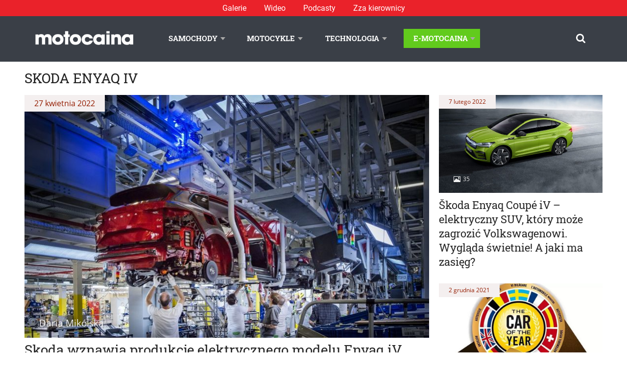

--- FILE ---
content_type: text/html; charset=utf-8
request_url: https://www.google.com/recaptcha/api2/aframe
body_size: 269
content:
<!DOCTYPE HTML><html><head><meta http-equiv="content-type" content="text/html; charset=UTF-8"></head><body><script nonce="GHp2Z0M1qZNxaU6A9fOhJw">/** Anti-fraud and anti-abuse applications only. See google.com/recaptcha */ try{var clients={'sodar':'https://pagead2.googlesyndication.com/pagead/sodar?'};window.addEventListener("message",function(a){try{if(a.source===window.parent){var b=JSON.parse(a.data);var c=clients[b['id']];if(c){var d=document.createElement('img');d.src=c+b['params']+'&rc='+(localStorage.getItem("rc::a")?sessionStorage.getItem("rc::b"):"");window.document.body.appendChild(d);sessionStorage.setItem("rc::e",parseInt(sessionStorage.getItem("rc::e")||0)+1);localStorage.setItem("rc::h",'1768972486309');}}}catch(b){}});window.parent.postMessage("_grecaptcha_ready", "*");}catch(b){}</script></body></html>

--- FILE ---
content_type: image/svg+xml
request_url: https://www.motocaina.pl/wp-content/themes/motocaina/static/images/vector/image.svg
body_size: 571
content:
<?xml version="1.0"?><svg fill="#f1f1f1" xmlns="http://www.w3.org/2000/svg" width="40" height="40" viewBox="0 0 40 40"><path d="m26.3 17.5c-2.1 0-3.8-1.7-3.8-3.7s1.7-3.8 3.8-3.8 3.7 1.7 3.7 3.8-1.7 3.7-3.7 3.7z m6.5-12.5c1.3 0 2.2 0.9 2.2 2.2v25.6c0 1.3-0.9 2.2-2.2 2.2h-30.6c-1.3 0-2.2-0.9-2.2-2.2v-25.6c0-1.3 0.9-2.2 2.2-2.2h30.6z m-8 15.5l7.7 8.3v-20.4c0-0.5-0.5-0.9-1-0.9h-28c-0.5 0-0.9 0.4-1 0.9v20.4l9.8-11.9c0.4-0.3 0.8-0.6 1.4-0.6s1 0.1 1.3 0.5l4.2 4.6 0.3 0.3c0.3 0.2 0.6 0.3 0.9 0.3s0.6-0.1 0.9-0.4l1.4-1.2c0.3-0.2 0.7-0.4 1.1-0.4s0.7 0.2 1 0.5z"></path></svg>
